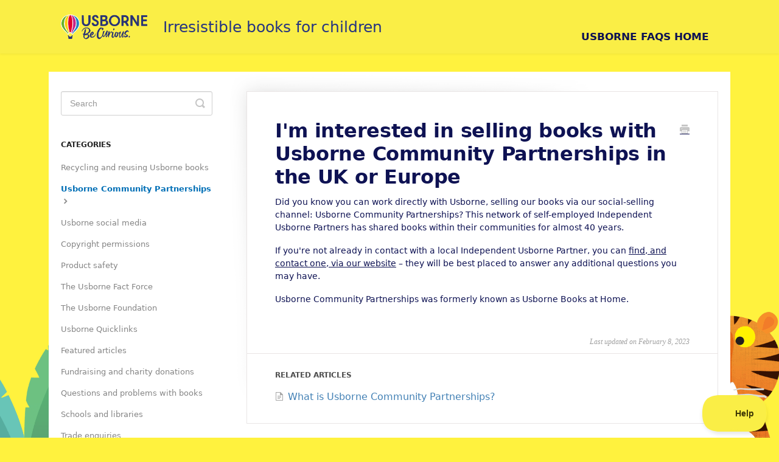

--- FILE ---
content_type: text/html; charset=utf-8
request_url: https://faqs.usborne.com/article/92-im-interested-in-selling-books-with-usborne-community-partnerships
body_size: 3842
content:


<!DOCTYPE html>
<html>
    
<head>
    <meta charset="utf-8"/>
    <title>I&#x27;m interested in selling books with Usborne Community Partnerships in the UK or Europe - Usborne FAQs</title>
    <meta name="viewport" content="width=device-width, maximum-scale=1"/>
    <meta name="apple-mobile-web-app-capable" content="yes"/>
    <meta name="format-detection" content="telephone=no">
    <meta name="description" content="Did you know you can work directly with Usborne, selling our books via our social-selling channel: Usborne Community Partnerships? This network of self-employed"/>
    <meta name="author" content="Usborne Publishing"/>
    <link rel="canonical" href="https://faqs.usborne.com/article/92-im-interested-in-selling-books-with-usborne-community-partnerships"/>
    
        
   
            <meta name="twitter:card" content="summary"/>
            <meta name="twitter:title" content="I&#x27;m interested in selling books with Usborne Community Partnerships in the UK or Europe" />
            <meta name="twitter:description" content="Did you know you can work directly with Usborne, selling our books via our social-selling channel: Usborne Community Partnerships? This network of self-employed"/>


    

    
        <link rel="stylesheet" href="//d3eto7onm69fcz.cloudfront.net/assets/stylesheets/launch-1769188798556.css">
    
    <style>
        body { background: #ffffff; }
        .navbar .navbar-inner { background: #faee46; }
        .navbar .nav li a, 
        .navbar .icon-private-w  { color: #0e1253; }
        .navbar .brand, 
        .navbar .nav li a:hover, 
        .navbar .nav li a:focus, 
        .navbar .nav .active a, 
        .navbar .nav .active a:hover, 
        .navbar .nav .active a:focus  { color: #0e1253; }
        .navbar a:hover .icon-private-w, 
        .navbar a:focus .icon-private-w, 
        .navbar .active a .icon-private-w, 
        .navbar .active a:hover .icon-private-w, 
        .navbar .active a:focus .icon-private-w { color: #0e1253; }
        #serp-dd .result a:hover,
        #serp-dd .result > li.active,
        #fullArticle strong a,
        #fullArticle a strong,
        .collection a,
        .contentWrapper a,
        .most-pop-articles .popArticles a,
        .most-pop-articles .popArticles a:hover span,
        .category-list .category .article-count,
        .category-list .category:hover .article-count { color: #0e1253; }
        #fullArticle, 
        #fullArticle p, 
        #fullArticle ul, 
        #fullArticle ol, 
        #fullArticle li, 
        #fullArticle div, 
        #fullArticle blockquote, 
        #fullArticle dd, 
        #fullArticle table { color:#0e1253; }
    </style>
    
        <link rel="stylesheet" href="//s3.amazonaws.com/helpscout.net/docs/assets/5df78a9b2c7d3a7e9ae528d9/attachments/685138280602b563a9784185/helpscout_custom.css">
    
    <link rel="apple-touch-icon-precomposed" href="//d33v4339jhl8k0.cloudfront.net/docs/assets/5df78a9b2c7d3a7e9ae528d9/images/5f45466a2c7d3a352e9159a9/Usborne-Balloon_Blue-Basket_rgb.png">
    <link rel="shortcut icon" type="image/png" href="//d33v4339jhl8k0.cloudfront.net/docs/assets/5df78a9b2c7d3a7e9ae528d9/images/5f45466a042863444aa0d2b4/Usborne-Social-profile-pic.jpg">
    <!--[if lt IE 9]>
    
        <script src="//d3eto7onm69fcz.cloudfront.net/assets/javascripts/html5shiv.min.js"></script>
    
    <![endif]-->
    
        <script type="application/ld+json">
        {"@context":"https://schema.org","@type":"WebSite","url":"https://faqs.usborne.com","potentialAction":{"@type":"SearchAction","target":"https://faqs.usborne.com/search?query={query}","query-input":"required name=query"}}
        </script>
    
        <script type="application/ld+json">
        {"@context":"https://schema.org","@type":"BreadcrumbList","itemListElement":[{"@type":"ListItem","position":1,"name":"Usborne FAQs","item":"https://faqs.usborne.com"},{"@type":"ListItem","position":2,"name":"FAQs","item":"https://faqs.usborne.com/collection/36-faqs"},{"@type":"ListItem","position":3,"name":"I'm interested in selling books with Usborne Community Partnerships in the UK or Europe","item":"https://faqs.usborne.com/article/92-im-interested-in-selling-books-with-usborne-community-partnerships"}]}
        </script>
    
    
        <script type="text/javascript">!function(e,t,n){function a(){var e=t.getElementsByTagName("script")[0],n=t.createElement("script");n.type="text/javascript",n.async=!0,n.src="https://beacon-v2.helpscout.net",e.parentNode.insertBefore(n,e)}if(e.Beacon=n=function(t,n,a){e.Beacon.readyQueue.push({method:t,options:n,data:a})},n.readyQueue=[],"complete"===t.readyState)return a();e.attachEvent?e.attachEvent("onload",a):e.addEventListener("load",a,!1)}(window,document,window.Beacon||function(){});</script>
<script type="text/javascript">window.Beacon('init', 'bebb5787-d9f3-4564-9f4b-87d458aad2e9')</script>

<!-- Google Analytics -->
<script type="text/javascript">(function(i,s,o,g,r,a,m){i['GoogleAnalyticsObject']=r;i[r]=i[r]||function(){(i[r].q=i[r].q||[]).push(arguments)},i[r].l=1*new Date();a=s.createElement(o),m=s.getElementsByTagName(o)[0];a.async=1;a.src=g;m.parentNode.insertBefore(a,m)})(window,document,'script','https://www.google-analytics.com/analytics.js','ga');ga('create','UA-339706-22','.usborne.com');ga('send','pageview');</script>
<!-- End Google Analytics -->
    
</head>
    
    <body>
        
<header id="mainNav" class="navbar">
    <div class="navbar-inner">
        <div class="container-fluid">
            <a class="brand" href="https://usborne.com">
            
                
                    <img src="//d33v4339jhl8k0.cloudfront.net/docs/assets/5df78a9b2c7d3a7e9ae528d9/images/5f64b0024cedfd001763607b/usborne_logo.png" alt="Usborne FAQs" width="251" height="75">
                

            
            </a>
            
                <button type="button" class="btn btn-navbar" data-toggle="collapse" data-target=".nav-collapse">
                    <span class="sr-only">Toggle Navigation</span>
                    <span class="icon-bar"></span>
                    <span class="icon-bar"></span>
                    <span class="icon-bar"></span>
                </button>
            
            <div class="nav-collapse collapse">
                <nav role="navigation"><!-- added for accessibility -->
                <ul class="nav">
                    
                        <li id="home"><a href="/">Usborne FAQs Home <b class="caret"></b></a></li>
                    
                    
                    
                </ul>
                </nav>
            </div><!--/.nav-collapse -->
        </div><!--/container-->
    </div><!--/navbar-inner-->
</header>
        <section id="contentArea" class="container-fluid">
            <div class="row-fluid">
                <section id="main-content" class="span9">
                    <div class="contentWrapper withRelated">
                        
    
    <article id="fullArticle">
        <h1 class="title">I&#x27;m interested in selling books with Usborne Community Partnerships in the UK or Europe</h1>
    
        <a href="javascript:window.print()" class="printArticle" title="Print this article" aria-label="Print this Article"><i class="icon-print"></i></a>
        <p>Did you know you can work directly with Usborne, selling our books via our social-selling channel: Usborne Community Partnerships? This network of self-employed Independent Usborne Partners has shared books within their communities for almost 40 years.</p>
<p>If you're not already in contact with a local Independent Usborne Partner, you can <a href="https://usborne.com/gb/usbahcms/partner/find">find, and contact one, via our website</a> – they will be best placed to answer any additional questions you may have.&nbsp;</p>
<p>Usborne Community Partnerships was formerly known as Usborne Books at Home.</p>
    </article>
    

    <section class="articleFoot">
    

    <time class="lu" datetime=2023-02-08 >Last updated on February 8, 2023</time>
    </section>

                    </div><!--/contentWrapper-->
                    
                        <section class="related">
                            <h3>Related Articles</h3>
                            <ul>
                                
                                    <li><a href="/article/93-what-is-usborne-community-partnerships"><i class="icon-article-doc"></i><span>What is Usborne Community Partnerships?</span></a></li>
                                
                            </ul>
                        </section>
                    
                </section><!--/content-->
                <aside id="sidebar" class="span3">
                 

<form action="/search" method="GET" id="searchBar" class="sm" autocomplete="off">
    
                    <input type="hidden" name="collectionId" value="5e48511304286364bc95666c"/>
                    <input type="text" name="query" title="search-query" class="search-query" placeholder="Search" value="" aria-label="Search" />
                    <button type="submit">
                        <span class="sr-only">Toggle Search</span>
                        <i class="icon-search"></i>
                    </button>
                    <div id="serp-dd" style="display: none;" class="sb">
                        <ul class="result">
                        </ul>
                    </div>
                
</form>

                
                    <h3>Categories</h3>
                    <ul class="nav nav-list">
                    
                        
                            <li ><a href="/category/813-recycling-and-reusing-usborne-books">Recycling and reusing Usborne books  <i class="icon-arrow"></i></a></li>
                        
                    
                        
                            <li  class="active" ><a href="/category/70-usborne-books-at-home">Usborne Community Partnerships  <i class="icon-arrow"></i></a></li>
                        
                    
                        
                            <li ><a href="/category/712-usborne-social-media">Usborne social media  <i class="icon-arrow"></i></a></li>
                        
                    
                        
                            <li ><a href="/category/67-copyright-permissions">Copyright permissions  <i class="icon-arrow"></i></a></li>
                        
                    
                        
                            <li ><a href="/category/105-product-safety">Product safety  <i class="icon-arrow"></i></a></li>
                        
                    
                        
                            <li ><a href="/category/634-the-usborne-fact-force">The Usborne Fact Force  <i class="icon-arrow"></i></a></li>
                        
                    
                        
                            <li ><a href="/category/78-the-usborne-foundation">The Usborne Foundation  <i class="icon-arrow"></i></a></li>
                        
                    
                        
                            <li ><a href="/category/107-usborne-quicklinks">Usborne Quicklinks  <i class="icon-arrow"></i></a></li>
                        
                    
                        
                            <li ><a href="/category/72-featured-articles">Featured articles  <i class="icon-arrow"></i></a></li>
                        
                    
                        
                            <li ><a href="/category/62-fundraising-and-charity-donations">Fundraising and charity donations  <i class="icon-arrow"></i></a></li>
                        
                    
                        
                            <li ><a href="/category/45-questions-and-problems-with-books">Questions and problems with books  <i class="icon-arrow"></i></a></li>
                        
                    
                        
                            <li ><a href="/category/64-schools-and-libraries">Schools and libraries  <i class="icon-arrow"></i></a></li>
                        
                    
                        
                            <li ><a href="/category/42-trade-enquiries">Trade enquiries  <i class="icon-arrow"></i></a></li>
                        
                    
                        
                            <li ><a href="/category/51-usborne-around-the-world">Usborne around the world  <i class="icon-arrow"></i></a></li>
                        
                    
                        
                            <li ><a href="/category/40-usbornecom-orders">Usborne.com orders  <i class="icon-arrow"></i></a></li>
                        
                    
                        
                            <li ><a href="/category/55-working-with-usborne">Careers with Usborne  <i class="icon-arrow"></i></a></li>
                        
                    
                    </ul>
                
                </aside><!--/span-->
            </div><!--/row-->
            <div id="noResults" style="display:none;">No results found</div>
            <footer>
                

<p>&copy;
    
        <a href="https://usborne.com">Usborne Publishing</a>
    
    2026. <span>Powered by <a rel="nofollow noopener noreferrer" href="https://www.helpscout.com/docs-refer/?co=Usborne+Publishing&utm_source=docs&utm_medium=footerlink&utm_campaign=Docs+Branding" target="_blank">Help Scout</a></span>
    
        
    
</p>

            </footer>
        </section><!--/.fluid-container-->
        
        
    <script src="//d3eto7onm69fcz.cloudfront.net/assets/javascripts/app4.min.js"></script>

<script>
// keep iOS links from opening safari
if(("standalone" in window.navigator) && window.navigator.standalone){
// If you want to prevent remote links in standalone web apps opening Mobile Safari, change 'remotes' to true
var noddy, remotes = false;
document.addEventListener('click', function(event) {
noddy = event.target;
while(noddy.nodeName !== "A" && noddy.nodeName !== "HTML") {
noddy = noddy.parentNode;
}

if('href' in noddy && noddy.href.indexOf('http') !== -1 && (noddy.href.indexOf(document.location.host) !== -1 || remotes)){
event.preventDefault();
document.location.href = noddy.href;
}

},false);
}
</script>
        
    </body>
</html>




--- FILE ---
content_type: text/css
request_url: https://s3.amazonaws.com/helpscout.net/docs/assets/5df78a9b2c7d3a7e9ae528d9/attachments/685138280602b563a9784185/helpscout_custom.css
body_size: 7580
content:
body{
    font-family: system-ui,-apple-system,BlinkMacSystemFont,"Segoe UI","Roboto","Oxygen","Ubuntu","Cantarell","Fira Sans","Droid Sans","Helvetica Neue",sans-serif;
    background-color: #FFF23E;
    min-height: 100vh;
    box-sizing: border-box;
}
nav{
    font-family: system-ui,-apple-system,BlinkMacSystemFont,"Segoe UI","Roboto","Oxygen","Ubuntu","Cantarell","Fira Sans","Droid Sans","Helvetica Neue",sans-serif;
    text-transform: uppercase;
    font-weight: 600;
}
h2 {
    margin: 20px 0 12px 0;
    padding: 0;
    font-weight: 600!important;
    font-size: 21px;
    line-height: 26px;
    color: #0E1253;
}
@media (min-width: 1252px){
    h2 {
        font-size: 28px;
        line-height: 35px;
    }
}
@media (min-width: 980px){
    h2 {
        font-size: 22px;
        line-height: 27px;
    }
}
@media (min-width: 1252px){
    h1 {
        font-size: 38px;
        line-height: 42px;
        margin: 0 0 30px 0;
    }
}

@media (min-width: 980px){
    h1 {
        font-size: 32px!important;
        line-height: 36px;
        margin: 0 0 25px 0;
        letter-spacing: -.3px;
    }
}
h1 {
    position: relative;
    margin: 0 0 20px 0;
    padding: 0;
    font-weight: 600!important;
    font-size: 28px;
    line-height: 32px;
    color: #020818;
}
p.article-count {
    background:#006FB6;
    color:white!important;
    position: relative;
    display: inline-block;
    vertical-align: middle;
    box-sizing: border-box;
    margin: 0;
    padding: 7px 10px 7px 10px;
    cursor: pointer;
    border-radius: 5px;
}
p.article-count:hover {
    background:#005c9b;
}

.brand img {
    width: 142px;
}

.navbar .brand {
    padding-top: 23px;
    padding-bottom: 23px;
}

.navbar .nav .active .caret {
    border-bottom-color: #007D3B;
}

.brand::after{
    content: "Irresistible books for children";
    font-size: 32px;
    line-height:1;
    color:#273580;
    margin-left:20px;
    font-weight: 500;
    vertical-align: middle;
    white-space: nowrap;
}

@media(min-width:768px){
    .brand::after{
        font-size: 32px;
    }
}

@media (max-width: 768px){
    .navbar .btn-navbar {
        top: 20px;
        right: -20px;
    }
}
@media (max-width: 480px) and (max-width: 768px){
.navbar .brand {
    max-width: 260px;
}
}
#searchBar button {
    background: #006FB6;
    border: 1px solid #006FB6;
}
#searchBar button:hover {
    background-color: #005c9b;
    border: 1px solid #005c9b;
}
.icon-article-doc:hover{
    color:#005c9b;
}
#fullArticle a {
    text-decoration: underline;
}
#fullArticle a:hover {
    text-decoration-style: dashed;
    text-decoration-skip-ink: none;
}
#fullArticle h1, #fullArticle h2, #fullArticle h3, #fullArticle h4, #fullArticle h5 {
    color: #0E1253;
}
#sidebar .nav-list .active a, #sidebar .nav-list .active a:hover, #sidebar .nav-list .active a:focus {
    color: #006FB6;
}
#sidebar .nav-list a:hover, #sidebar .nav-list a:focus {
    color: #005c9b;
}
@media (min-width: 769px){
    .navbar .nav {
        font-size: 15px;
    }
}
a:hover {
    color:#005c9b;
}
footer p a:hover {
    color: #005c9b;
    text-decoration: none;
}
.most-pop-articles .popArticles a:hover span {
    color:#005c9b;
}

#contentArea {
    background-color: #fff;
    position: relative;
    z-index: 1;
}

#docsSearch {
    color: #fff;
    border-bottom: 0;
    background-color: #007D3B;
    background-image:  url('https://s3.amazonaws.com/helpscout.net/docs/assets/5df78a9b2c7d3a7e9ae528d9/images/5f6af936c9e77c001603bbca/file-fWKvSYgKz8.png'), url('https://s3.amazonaws.com/helpscout.net/docs/assets/5df78a9b2c7d3a7e9ae528d9/images/5f6af8874cedfd001763737c/file-9hSoDlby9a.png');
    background-position: 0% 0%, 100% 0%;
    background-size: auto 100%, auto 100%;
    background-repeat: no-repeat;
}

#docsSearch h1 {
    color: #fff;
}

.category-list {
    display: -ms-flex;
    display: flex;
    -ms-flex-wrap: wrap;
    flex-wrap: wrap;
}

.category-list h3 {
    color: #fff;
    font-weight: 500;
}

.category-list .category {
    margin: 0 0 10px;
    display: -ms-flex;
    display: flex;
    -ms-flex-direction: column;
    flex-direction: column;
    -ms-flex-align: center;
    align-items: center;
}

.category-list .category h3 {
    width: 100%;
    -ms-flex: 1 0 auto;
    flex: 1 0 auto;
}

.category-list .category:nth-child(6n) {
    background-color: #D04E00;
}

.category-list .category:nth-child(6n + 1) {
    background-color: #B11E7F;
}

.category-list .category:nth-child(6n + 2) {
    background-color: #D31537;
}

.category-list .category:nth-child(6n + 3) {
    background-color: #0E1253;
}

.category-list .category:nth-child(6n + 4) {
    background-color: #007D3B;
}

.category-list .category:nth-child(6n + 5) {
    background-color: #711773;
}

.navbar + #contentArea {
    margin-top: 30px;
}

@media screen and (max-width: 1280px) {
    #docsSearch {
        background-position: -20% 0%, 120% 0%;
    }

    .brand::after {
        font-size: 25px;
    }
}

@media screen and (max-width: 1024px) {
    .brand::after {
        position: absolute;
        right: 0;
        top: 14px;
        text-align: right;
    }
}

@media screen and (max-width: 768px) {
    #contentArea {
        padding: 0 20px;
    }
}

@media screen and (max-width: 767px) {
    #docsSearch {
        background-position: -61% 0%, 154% 0%;
    }

    .brand::after {
        position: static;
        width: calc(100vw - 40px);
        display: block;
        margin: 20px 0 0;
        text-align: center;
        white-space: normal;
    }
}

@media screen and (max-width: 639px) {
    #docsSearch {
        background: #007D3B url('https://s3.amazonaws.com/helpscout.net/docs/assets/5df78a9b2c7d3a7e9ae528d9/images/5f6afab452faff00174f23df/file-hj12ruxCXr.png') 50% 100% / 100% auto no-repeat;
        padding-bottom: 38.54vw;
    }
}

@media screen and (min-width: 601px) {
    .category-list {
        margin: 0 -10px;
    }

    .category-list .category {
        box-sizing: border-box;
        margin: 0 10px 20px;
        width: calc(50% - 20px);
    }
}

@media screen and (min-width: 1024px) {
    .category-list .category {
        width: calc(33.33% - 20.66px);
    }
}

@media screen and (min-width: 768px) {
    body {
        position: relative;
        padding-bottom: 100px;
    }

    body:before {
        content: "";
        display: block;
        background-image: url('https://s3.amazonaws.com/helpscout.net/docs/assets/5df78a9b2c7d3a7e9ae528d9/images/5f64ba814cedfd00173b9734/file-7HBnlS8M6J.png');
        background-repeat: no-repeat;
        background-size: cover;
        width: 320px;
        height: 555px;
        position: absolute;
        left: 0;
        bottom: 0;
    }

    body:after {
        content: "";
        display: block;
        position: absolute;
        right: 0;
        bottom: 0;
        width: 912px;
        height: 514px;
        background-image: url('https://s3.amazonaws.com/helpscout.net/docs/assets/5df78a9b2c7d3a7e9ae528d9/images/5f64bbf64cedfd00173b973b/file-UbiSYRFLvV.png');
        background-repeat: no-repeat;
        background-size: cover;
    }
}

@media screen and (min-width: 768px) and (-webkit-min-device-pixel-ratio: 2), (min-resolution: 192dpi) {
    body:before {
        background-image: url('https://s3.amazonaws.com/helpscout.net/docs/assets/5df78a9b2c7d3a7e9ae528d9/images/5f64bb82cff47e00168f8359/file-41giUtKTps.png');
    }

    body:after {
        background-image: url('https://s3.amazonaws.com/helpscout.net/docs/assets/5df78a9b2c7d3a7e9ae528d9/images/5f64bc1852faff00174f10f2/file-OLoZb4J6P7.png');
    }
}
